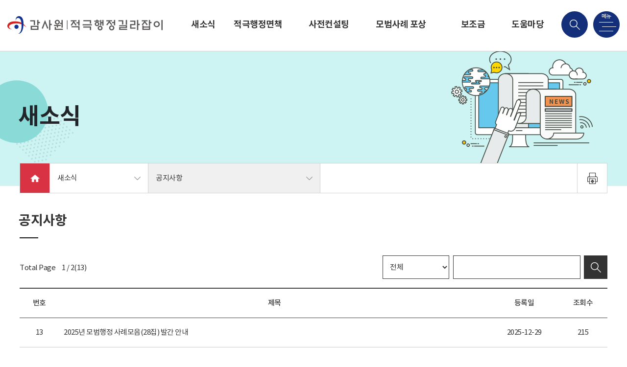

--- FILE ---
content_type: text/html;charset=utf-8
request_url: https://bai.go.kr/proactive/news/bbs/listBoardArticles.do;jsessionid=1W6LdvcUFmqD0tGGBO3ISe9j.proactive_node02?mdex=proactive011&bbsId=BBSMSTR_900000000001
body_size: 35413
content:











<!DOCTYPE html>
<html>
<head>
    <meta name="viewport" content="width=device-width, initial-scale=0.7, minimum-scale=0.7, maximum-scale=1.4, user-scalable=yes"/>
    <meta http-equiv="X-UA-Compatible" content="IE=edge"/>
    <meta name="mobile-web-app-capable" content="yes"/>
    <meta name="apple-mobile-web-app-capable" content="yes"/>
    <meta name="format-detection" content="telephone=no"/>
    <link rel="stylesheet" media="all" href="/proactive/css/swiper-bundle.min.css"/>
    <link rel="stylesheet" media="all" href="/proactive/css/common.css?v=1"/>
    <script src="/proactive/js/jquery-3.5.0.min.js"></script>
    <script src="/proactive/js/jquery.easing.1.3.js"></script>
    <script src="/proactive/js/swiper-bundle.min.js"></script>
    <script src="/proactive/js/common.js"></script>
    <script type="text/javascript" src="/proactive/js/pagenav.js"></script>
    <meta name="naver-site-verification" content="d78da1050c449a42d71a61ffc847b5ac4b8dfec3" />
    
    <meta name="title" content="감사원 적극행정지원 길라잡이" />
    <meta name="description" content="소신있는 적극행정 감사원이 지원하겠습니다. 사전컨설팅, 적극행정면책, 모범사례추천" /> 
    <meta name="keywords" content="감사원, 적극행정, 적극행정지원, 사전컨설팅, 적극행정면책, 모범사례추천" />
 	<meta name="subject" content="감사원 적극행정지원, 사전컨설팅, 적극행정면책, 모범사례추천" />  
 	
 	<meta property="og:type" content="website" />
 	<meta property="og:title" content="감사원 적극행정지원 길라잡이 적극행정" />
 	<meta property="og:description" content="소신있는 적극행정 감사원이 지원하겠습니다. 사전컨설팅, 적극행정면책, 모범사례추천" />
    
    <title>공지사항 | 새소식 | 감사원 적극행정지원 길라잡이</title>
    
</head>
<script>
$(document).ready(function(){
	//페이지이동 벨리데이션
	fn_page_validation('1', '2', 'page', 'frm_search');
});

function fn_egov_select_list(pageNo) {
	console.log(pageNo);
	document.frm.pageIndex.value = pageNo;
	document.frm.submit();
}


function pageIndexReset() {
	if(document.frm.keyCheck.value != 1){
		if(document.frm.searchWrd.value != "" || document.frm.searchWrd.value != null) {
			document.frm.pageIndex.value = 1;
		}
	}
	document.frm.keyCheck.value= 0;	
}
</script>
<body class="sub">
		





<!DOCTYPE html>
	<div id="mobile" class="mobile"></div>
	<!-- 헤더 -->
	<div id="header">
	    <div class="header_wrap">
	    	<h1 class="logo"><a href="/proactive/index.do" class="btn_logo"></a></h1>
	    	
	    		<ul id="gnb">
					
						
							
								
							
							
						
						<li class="menu"><a href="/proactive/news/bbs/listBoardArticles.do;jsessionid=Y-F3Ql8sCMmEWelHN3kDJrmN.proactive_node02?bbsId=BBSMSTR_900000000001" class="btn_gnb">새소식</a>
							<div class="sub_menu">
								
									
								<a href="/proactive/news/bbs/listBoardArticles.do;jsessionid=Y-F3Ql8sCMmEWelHN3kDJrmN.proactive_node02?mdex=proactive011&bbsId=BBSMSTR_900000000001"class="btn_sub"><span>공지사항</span></a>
			    				
									
								<a href="/proactive/news/bbs/listBoardArticles.do;jsessionid=Y-F3Ql8sCMmEWelHN3kDJrmN.proactive_node02?mdex=proactive012&bbsId=BBSMSTR_900000000002"class="btn_sub"><span>발간물</span></a>
			    				
									
								<a href="/proactive/news/bbs/listBoardArticles.do;jsessionid=Y-F3Ql8sCMmEWelHN3kDJrmN.proactive_node02?mdex=proactive013&bbsId=BBSMSTR_900000000003"class="btn_sub"><span>영상물</span></a>
			    				
			    			</div>
		    			</li>
					
						
							
								
							
							
						
						<li class="menu"><a href="/proactive/html/adm/adm_overview.do;jsessionid=Y-F3Ql8sCMmEWelHN3kDJrmN.proactive_node02" class="btn_gnb">적극행정면책 제도</a>
							<div class="sub_menu">
								
									
								<a href="/proactive/html/adm/adm_overview.do;jsessionid=Y-F3Ql8sCMmEWelHN3kDJrmN.proactive_node02?mdex=proactive021"class="btn_sub"><span>제도 개요</span></a>
			    				
									
								<a href="/proactive/html/adm/adm_process.do;jsessionid=Y-F3Ql8sCMmEWelHN3kDJrmN.proactive_node02?mdex=proactive022"class="btn_sub"><span>감사단계별 면책 제도 및 처리 절차</span></a>
			    				
									
								<a href="/proactive/adm/bbs/listBoardArticles.do;jsessionid=Y-F3Ql8sCMmEWelHN3kDJrmN.proactive_node02?mdex=proactive023&bbsId=BBSMSTR_100000000065"class="btn_sub"><span>감사원 면책사례</span></a>
			    				
									
								<a href="/proactive/adm/bbs/listBoardArticles.do;jsessionid=Y-F3Ql8sCMmEWelHN3kDJrmN.proactive_node02?mdex=proactive024&bbsId=BBSMSTR_100000000066"class="btn_sub"><span>자체감사기구 면책사례</span></a>
			    				
									
								<a href="/proactive/adm/bbs/listBoardArticles.do;jsessionid=Y-F3Ql8sCMmEWelHN3kDJrmN.proactive_node02?mdex=proactive025&bbsId=BBSMSTR_900000000002"class="btn_sub"><span>발간물</span></a>
			    				
									
								<a href="/proactive/adm/audit/adm_check.do;jsessionid=Y-F3Ql8sCMmEWelHN3kDJrmN.proactive_node02?mdex=proactive026"class="btn_sub"><span>진행상태 조회</span></a>
			    				
			    			</div>
		    			</li>
					
						
							
								
							
							
						
						<li class="menu"><a href="/proactive/html/consult/consult_overview.do;jsessionid=Y-F3Ql8sCMmEWelHN3kDJrmN.proactive_node02" class="btn_gnb">사전컨설팅 제도</a>
							<div class="sub_menu">
								
									
								<a href="/proactive/html/consult/consult_overview.do;jsessionid=Y-F3Ql8sCMmEWelHN3kDJrmN.proactive_node02?mdex=proactive031"class="btn_sub"><span>제도 개요</span></a>
			    				
									
								<a href="/proactive/html/consult/consult_operation.do;jsessionid=Y-F3Ql8sCMmEWelHN3kDJrmN.proactive_node02?mdex=proactive032"class="btn_sub"><span>신청 및 운영 절차</span></a>
			    				
									
								<a href="/proactive/consult/bbs/listBoardArticles.do;jsessionid=Y-F3Ql8sCMmEWelHN3kDJrmN.proactive_node02?mdex=proactive033&bbsId=BBSMSTR_100000000062"class="btn_sub"><span>감사원 사전컨설팅 처리사례</span></a>
			    				
									
								<a href="/proactive/consult/bbs/listBoardArticles.do;jsessionid=Y-F3Ql8sCMmEWelHN3kDJrmN.proactive_node02?mdex=proactive034&bbsId=BBSMSTR_100000000063"class="btn_sub"><span>자체감사기구 사전컨설팅 처리사례</span></a>
			    				
									
								<a href="/proactive/consult/bbs/listBoardArticles.do;jsessionid=Y-F3Ql8sCMmEWelHN3kDJrmN.proactive_node02?mdex=proactive035&bbsId=BBSMSTR_900000000002"class="btn_sub"><span>발간물</span></a>
			    				
			    			</div>
		    			</li>
					
						
							
								
							
							
						
						<li class="menu"><a href="/proactive/html/casercmd/case_rcmd_overview.do;jsessionid=Y-F3Ql8sCMmEWelHN3kDJrmN.proactive_node02" class="btn_gnb">모범사례 포상 제도</a>
							<div class="sub_menu">
								
									
								<a href="/proactive/html/casercmd/case_rcmd_overview.do;jsessionid=Y-F3Ql8sCMmEWelHN3kDJrmN.proactive_node02?mdex=proactive041"class="btn_sub"><span>제도 개요</span></a>
			    				
									
								<a href="/proactive/case/bbs/listBoardArticles.do;jsessionid=Y-F3Ql8sCMmEWelHN3kDJrmN.proactive_node02?mdex=proactive042&bbsId=BBSMSTR_100000000007"class="btn_sub"><span>모범공직자 소개</span></a>
			    				
									
								<a href="/proactive/case/bbs/listBoardArticles.do;jsessionid=Y-F3Ql8sCMmEWelHN3kDJrmN.proactive_node02?mdex=proactive045&bbsId=BBSMSTR_100000000012"class="btn_sub"><span>모범공직자 및 모범부서·기관 사례</span></a>
			    				
									
								<a href="/proactive/case/bbs/listBoardArticles.do;jsessionid=Y-F3Ql8sCMmEWelHN3kDJrmN.proactive_node02?mdex=proactive043&bbsId=BBSMSTR_100000000058"class="btn_sub"><span>모범사례 추천</span></a>
			    				
									
								<a href="/proactive/case/bbs/listBoardArticles.do;jsessionid=Y-F3Ql8sCMmEWelHN3kDJrmN.proactive_node02?mdex=proactive044&bbsId=BBSMSTR_900000000002"class="btn_sub"><span>발간물</span></a>
			    				
			    			</div>
		    			</li>
					
						
							
								
							
							
						
						<li class="menu"><a href="/proactive/html/account/account_nonprofit.do;jsessionid=Y-F3Ql8sCMmEWelHN3kDJrmN.proactive_node02" class="btn_gnb">보조금 회계자문</a>
							<div class="sub_menu">
								
									
								<a href="/proactive/html/account/account_nonprofit.do;jsessionid=Y-F3Ql8sCMmEWelHN3kDJrmN.proactive_node02?mdex=proactive061"class="btn_sub"><span>감사원 비영리공익법인·단체 회계자문제도 안내</span></a>
			    				
			    			</div>
		    			</li>
					
						
							
								
							
							
						
						<li class="menu"><a href="/proactive/html/customer/customer_faq.do;jsessionid=Y-F3Ql8sCMmEWelHN3kDJrmN.proactive_node02" class="btn_gnb">도움마당</a>
							<div class="sub_menu">
								
									
								<a href="/proactive/html/customer/customer_faq.do;jsessionid=Y-F3Ql8sCMmEWelHN3kDJrmN.proactive_node02?mdex=proactive051"class="btn_sub"><span>자주하는 질문</span></a>
			    				
									
								<a href="/proactive/customer/bbs/listBoardArticles.do;jsessionid=Y-F3Ql8sCMmEWelHN3kDJrmN.proactive_node02?mdex=proactive052&bbsId=BBSMSTR_900000000004"class="btn_sub"><span>서식 자료실</span></a>
			    				
			    			</div>
		    			</li>
					
				</ul>
	    		
	    	
	    	
	    	<script type="text/javascript">
	    	function search(){
	    		var tmp_kwd =$("#s_kwd").val();
	    		if(tmp_kwd==null||tmp_kwd==""){
	    			alert("검색어를 입력해주세요");
	    			return false;
	    		}
// 	    		var tmp_category =$("#s_search_category").val();
// 	    		location.replace("/proactive/html/consult/consult_operation.do");
				location.replace("/proactive/html/etc/search.do?kwd="+ tmp_kwd);
// 	    		location.replace("/bai/search/proactiveSearch.do?kwd="+ tmp_kwd);
	    	}
			</script>

	    	<div class="search_box">
	    		<div class="input_box">
	    			<label for="s_kwd" class="hidden">검색어 입력</label>
		    		<input type="text" name="s_kwd" id="s_kwd" class="input_text" onkeydown="if(event.keyCode ==13) javascript:search();">
		    		<button class="btns btn_search"  onclick="javascript:search();">검색</button>
		    		<a href="#" class="btns btn_cancel">취소</a>
	    		</div>
	    	</div>
	    	<a href="#" title="검색 메뉴" class="btns btn_search_menu"></a>
	    	<a href="#" title="전체 메뉴" class="btns btn_total_menu"></a>
	    </div>
		<div class="header_bg pc"></div>
		<div class="search_bg"></div>
		<div class="sub_bg pc" style="height: 0px;"></div>
	</div>
	<div id="menu_all">
		<a href="#" class="btns btn_close"></a>
		<div class="menu_list">
			<h2 class="logo"><a href="#" class="btn_logo"></a></h2>
            <ul class="lang_box">
                <li><a href="/proactive/index.do" class="btn_lang ko">KOR</a></li>
                <li><a href="/proactive_eng/index.do" class="btn_lang en">ENG</a></li>
            </ul>
			<div class="menu_wrap">
				<div class="menu_box">
					<a href="/proactive/news/bbs/listBoardArticles.do?bbsId=BBSMSTR_900000000001" class="btn_menu"><span>새소식</span></a>
					<div class="sub_menu">
						<a href="/proactive/news/bbs/listBoardArticles.do?bbsId=BBSMSTR_900000000001" class="btn_sub"><span>공지사항</a>
						<a href="/proactive/news/bbs/listBoardArticles.do?bbsId=BBSMSTR_900000000002&mdex=proactive012" class="btn_sub"><span>발간물</a>
						<a href="/proactive/news/bbs/listBoardArticles.do?bbsId=BBSMSTR_900000000003" class="btn_sub"><span>영상물</a>
					</div>
				</div>
				<div class="menu_img"></div>
			</div>
			<div class="menu_wrap">
				<div class="menu_box">
					<a href="/proactive/html/adm/adm_overview.do" class="btn_menu"><span>적극행정면책 제도</span></a>
					<div class="sub_menu">
						<a href="/proactive/html/adm/adm_overview.do" class="btn_sub"><span>제도 개요</span></a>
						<a href="/proactive/html/adm/adm_process.do" class="btn_sub"><span>단계별 면책 제도 및 처리절차</span></a>
						<a href="/proactive/adm/bbs/listBoardArticles.do?bbsId=BBSMSTR_100000000065" class="btn_sub"><span>감사원 면책사례</span></a>
						<a href="/proactive/adm/bbs/listBoardArticles.do?bbsId=BBSMSTR_100000000066" class="btn_sub"><span>자체감사기구 면책사례</span></a>
						<a href="/proactive/adm/bbs/listBoardArticles.do?bbsId=BBSMSTR_900000000002&mdex=proactive025" class="btn_sub"><span>발간물</span></a>
						<a href="/proactive/adm/audit/adm_check.do" class="btn_sub"><span>진행상태 조회</span></a>
					</div>
				</div>
				<div class="menu_img"></div>
			</div>
			<div class="menu_wrap">
				<div class="menu_box">
					<a href="/proactive/html/consult/consult_overview.do" class="btn_menu"><span>사전컨설팅 제도</span></a>
					<div class="sub_menu">
						<a href="/proactive/html/consult/consult_overview.do" class="btn_sub"><span>제도 개요</span></a>
						<a href="/proactive/html/consult/consult_operation.do" class="btn_sub"><span>신청 및 운영 절차</span></a>
						<a href="/proactive/consult/bbs/listBoardArticles.do?bbsId=BBSMSTR_100000000062" class="btn_sub"><span>감사원 사전컨설팅 처리사례</span></a>
						<a href="/proactive/consult/bbs/listBoardArticles.do?bbsId=BBSMSTR_100000000063" class="btn_sub"><span>자체감사기구 사전컨설팅 처리사례</span></a>
						<a href="/proactive/consult/bbs/listBoardArticles.do?bbsId=BBSMSTR_900000000002&mdex=proactive035" class="btn_sub"><span>발간물</span></a>
					</div>
				</div>
				<div class="menu_img"></div>
			</div>
			<div class="menu_wrap">
				<div class="menu_box">
					<a href="/proactive/html/casercmd/case_rcmd_overview.do" class="btn_menu"><span>모범사례 포상 제도</span></a>
					<div class="sub_menu">
						<a href="/proactive/html/casercmd/case_rcmd_overview.do" class="btn_sub"><span>제도 개요</span></a>
						<a href="/proactive/case/bbs/listBoardArticles.do?bbsId=BBSMSTR_100000000007" class="btn_sub"><span>모범공직자 소개</span></a>
						<a href="/proactive/case/bbs/listBoardArticles.do?mdex=proactive045&bbsId=BBSMSTR_100000000012" class="btn_sub"><span>모범공직자 및 모범부서·기관 사례</span></a>
						<a href="/proactive/case/bbs/listBoardArticles.do?bbsId=BBSMSTR_100000000058" class="btn_sub"><span>모범사례 추천</span></a>
						<a href="/proactive/case/bbs/listBoardArticles.do?bbsId=BBSMSTR_900000000002&mdex=proactive044" class="btn_sub"><span>발간물</span></a>
					</div>
				</div>
				<div class="menu_img"></div>
			</div>
			<div class="menu_wrap">
				<div class="menu_box">
					<a href="/proactive/html/account/account_nonprofit.do" class="btn_menu"><span>보조금 회계자문</span></a>
					<div class="sub_menu">
						<a href="/proactive/html/account/account_nonprofit.do" class="btn_sub"><span>감사원 비영리공익법인·단체 회계자문제도 안내</span></a>
					</div>
				</div>
				<div class="menu_img"></div>
			</div>
			<div class="menu_wrap">
				<div class="menu_box">
					<a href="/proactive/html/customer/customer_faq.do" class="btn_menu"><span>도움마당</span></a>
					<div class="sub_menu">
						<a href="/proactive/html/customer/customer_faq.do" class="btn_sub"><span>자주하는 질문</span></a>
						<a href="/proactive/customer/bbs/listBoardArticles.do?bbsId=BBSMSTR_900000000004" class="btn_sub"><span>서식자료실</span></a>
					</div>
				</div>
				<div class="menu_img"></div>
			</div>
		</div>
	</div>
			
			
			
			
				<div id="content" class="news">
				<!-- 컨텐츠 -->
		<!-- 상단 -->
        <div class="sub_visual">
        	<div class="contains">
        		<div class="title_box">
        			
						
		        			<p class="title">새소식</p>
						
						
						
						
						
					
				</div>
        		<div class="img_box" style="background:url('/proactive/img/news/visual_img.png') no-repeat center center"></div>
        		<div class="sub_navi">
        			






<ul class="navi_list">
	<li class="navi_home">
		<a href="/proactive/index.do" class="btn_home"></a>
	</li>
	<li class="navi_box expand">
		<a href="#" class="btn_navi">
				
					
						새소식
					
					
					
					
					
					
				
		</a>
		<div class="sub_menu">
			<a href="/proactive/news/bbs/listBoardArticles.do?bbsId=BBSMSTR_900000000001" class="btn_sub"><span>새소식</span></a>
			<a href="/proactive/html/adm/adm_overview.do" class="btn_sub"><span>적극행정면책 제도</span></a>
   			<a href="/proactive/html/consult/consult_overview.do" class="btn_sub"><span>사전컨설팅 제도</span></a>
    		<a href="/proactive/html/casercmd/case_rcmd_overview.do" class="btn_sub"><span>모범사례 포상 제도</span></a>
    		<a href="/proactive/html/account/account_nonprofit.do" class="btn_sub"><span>보조금 회계자문</span></a>
    		<a href="/proactive/html/customer/customer_faq.do" class="btn_sub"><span>도움마당</span></a>
		</div>
	</li>
	<li class="navi_box expand">
		<a href="#" class="btn_navi" style="width:350px;"><span>공지사항</span></a>
		<div class="sub_menu">
			
				
					
						
							
							<a href="/proactive/news/bbs/listBoardArticles.do;jsessionid=Y-F3Ql8sCMmEWelHN3kDJrmN.proactive_node02?mdex=proactive011&bbsId=BBSMSTR_900000000001"class="btn_sub"><span>공지사항</span></a>
						
					
   				
					
						
							
							<a href="/proactive/news/bbs/listBoardArticles.do;jsessionid=Y-F3Ql8sCMmEWelHN3kDJrmN.proactive_node02?mdex=proactive012&bbsId=BBSMSTR_900000000002"class="btn_sub"><span>발간물</span></a>
						
					
   				
					
						
							
							<a href="/proactive/news/bbs/listBoardArticles.do;jsessionid=Y-F3Ql8sCMmEWelHN3kDJrmN.proactive_node02?mdex=proactive013&bbsId=BBSMSTR_900000000003"class="btn_sub"><span>영상물</span></a>
						
					
   				
			
				
					
						
					
   				
					
						
					
   				
					
						
					
   				
					
						
					
   				
					
						
					
   				
					
						
					
   				
			
				
					
						
					
   				
					
						
					
   				
					
						
					
   				
					
						
					
   				
					
						
					
   				
			
				
					
						
					
   				
					
						
					
   				
					
						
					
   				
					
						
					
   				
					
						
					
   				
			
				
					
						
					
   				
			
				
					
						
					
   				
					
						
					
   				
			
		</div>
	</li>
</ul>
<ul class="tool_menu">
	<li><a href="javascript:void(0)" onclick="content_print();" class="btn_tool print"></a></li>
</ul>
        		</div>
        	</div>
        </div>
        
        <!-- 내용 -->
        
        <div class="sub_content">
        	<form name="frm" id="frm_search" method="get" action="/proactive/news/bbs/listBoardArticles.do">
				<input type="hidden" name="keyCheck" value="0" />
				<input type="hidden" name="bbsId" value="BBSMSTR_900000000001" />
				<input type="hidden" name="tabOkFlag" value="" />
				<input type="hidden" name="hframe" value="y" />
				<input type="hidden" name="mdex" value="proactive011" />
	        	<div class="contains">
	        		<div class="sub_content_top">
	        			
							<p class="title">공지사항</p>
						
						
        				
	        		</div>
	        		
	        		<div class="desc_line_box">
	    			</div>
	    			
	        		<!-- 게시판 -->
					<div class="bbs_area">
							<div class="bbs_header">
								<p class="bbs_total">Total Page
								<b>1 / 2(13)</b>
								</p>
								
								
								<div class="bbs_search">
									
<!-- 									<select class="select_category"> -->
<!-- 										<option value="">구분</option> -->
<!-- 									</select> -->
									<label for="word" class=hidden>선택</label>
									<select class="select select_search"  name="searchCnd" id="word">
										<option value="all" >전체</option>
										<option value="0" >제목</option>
										<option value="1" >내용</option>
										<option value="10" >키워드</option>
									</select>
									<label for="searchWrd" class="hidden"></label>
									<input type="text" class="input_text input_search"  name="searchWrd" id="searchWrd" value="">
									<button class="btn_search"></button>
									
								</div>
							</div>
							<table class="bbs_list">
								<caption class="hidden">게시판리스트</caption>
								<colgroup>
									<col style="width:80px">
									<col>
									
									
									<col style="width:140px" class="mobile_hide">
									<col style="width:100px" class="mobile_hide">
									
								</colgroup>
								<thead>
									<tr>
										<th scope="col">번호</th>
										<th scope="col">제목</th>
										
										
										<th scope="col" class="mobile_hide">등록일</th>
										<th scope="col" class="mobile_hide">조회수</th>
										
									</tr>
								</thead>
								<tbody>
									
									
									<tr>
										<td>13</td>
										<td class="left">
											
											    
											    
												
												
												
												
													
												
											    
											    
											    
											
											
												<a href="/proactive/news/bbs/detailBoardArticle.do;jsessionid=Y-F3Ql8sCMmEWelHN3kDJrmN.proactive_node02?bbsId=BBSMSTR_900000000001&searchCnd=&searchWrd=&searchBgnDe=&searchEndDe=&searchYear=&pageIndex=1&recordCountPerPage=10&nttId=128746&tabOkFlag=&mdex=proactive011" class="link">2025년 모범행정 사례모음(28집) 발간 안내
												</a>
											
											
											
											<p class="info">
											<span class="val">2025-12-29</span><span class="view">215</span></p>
											
										</td>
										
<!-- 										<td class="mobile_hide"></td> -->
										
										<td class="mobile_hide">2025-12-29</td>
										<td class="mobile_hide">215</td>
										
									</tr>
									
									
									<tr>
										<td>12</td>
										<td class="left">
											
											    
											    
												
												
												
												
													
												
											    
											    
											    
											
											
												<a href="/proactive/news/bbs/detailBoardArticle.do;jsessionid=Y-F3Ql8sCMmEWelHN3kDJrmN.proactive_node02?bbsId=BBSMSTR_900000000001&searchCnd=&searchWrd=&searchBgnDe=&searchEndDe=&searchYear=&pageIndex=1&recordCountPerPage=10&nttId=128701&tabOkFlag=&mdex=proactive011" class="link">2024년 모범행정 사례모음(27집) 발간 안내
												</a>
											
											
											
											<p class="info">
											<span class="val">2024-12-24</span><span class="view">23027</span></p>
											
										</td>
										
<!-- 										<td class="mobile_hide"></td> -->
										
										<td class="mobile_hide">2024-12-24</td>
										<td class="mobile_hide">23027</td>
										
									</tr>
									
									
									<tr>
										<td>11</td>
										<td class="left">
											
											    
											    
												
												
												
												
													
												
											    
											    
											    
											
											
												<a href="/proactive/news/bbs/detailBoardArticle.do;jsessionid=Y-F3Ql8sCMmEWelHN3kDJrmN.proactive_node02?bbsId=BBSMSTR_900000000001&searchCnd=&searchWrd=&searchBgnDe=&searchEndDe=&searchYear=&pageIndex=1&recordCountPerPage=10&nttId=128690&tabOkFlag=&mdex=proactive011" class="link">적극행정면책 가이드라인 발간 안내
												</a>
											
											
											
											<p class="info">
											<span class="val">2024-12-23</span><span class="view">22074</span></p>
											
										</td>
										
<!-- 										<td class="mobile_hide"></td> -->
										
										<td class="mobile_hide">2024-12-23</td>
										<td class="mobile_hide">22074</td>
										
									</tr>
									
									
									<tr>
										<td>10</td>
										<td class="left">
											
											    
											    
												
												
												
												
													
												
											    
											    
											    
											
											
												<a href="/proactive/news/bbs/detailBoardArticle.do;jsessionid=Y-F3Ql8sCMmEWelHN3kDJrmN.proactive_node02?bbsId=BBSMSTR_900000000001&searchCnd=&searchWrd=&searchBgnDe=&searchEndDe=&searchYear=&pageIndex=1&recordCountPerPage=10&nttId=128593&tabOkFlag=&mdex=proactive011" class="link">사전컨설팅 및 적극행정면책 사례집(2023) 발간 안내
												</a>
											
											
											
											<p class="info">
											<span class="val">2023-12-29</span><span class="view">69409</span></p>
											
										</td>
										
<!-- 										<td class="mobile_hide"></td> -->
										
										<td class="mobile_hide">2023-12-29</td>
										<td class="mobile_hide">69409</td>
										
									</tr>
									
									
									<tr>
										<td>9</td>
										<td class="left">
											
											    
											    
												
												
												
												
													
												
											    
											    
											    
											
											
												<a href="/proactive/news/bbs/detailBoardArticle.do;jsessionid=Y-F3Ql8sCMmEWelHN3kDJrmN.proactive_node02?bbsId=BBSMSTR_900000000001&searchCnd=&searchWrd=&searchBgnDe=&searchEndDe=&searchYear=&pageIndex=1&recordCountPerPage=10&nttId=128592&tabOkFlag=&mdex=proactive011" class="link">2023 모범행정 사례모음(26집) 발간 안내
												</a>
											
											
											
											<p class="info">
											<span class="val">2023-12-29</span><span class="view">65851</span></p>
											
										</td>
										
<!-- 										<td class="mobile_hide"></td> -->
										
										<td class="mobile_hide">2023-12-29</td>
										<td class="mobile_hide">65851</td>
										
									</tr>
									
									
									<tr>
										<td>8</td>
										<td class="left">
											
											    
											    
												
												
												
												
													
												
											    
											    
											    
											
											
												<a href="/proactive/news/bbs/detailBoardArticle.do;jsessionid=Y-F3Ql8sCMmEWelHN3kDJrmN.proactive_node02?bbsId=BBSMSTR_900000000001&searchCnd=&searchWrd=&searchBgnDe=&searchEndDe=&searchYear=&pageIndex=1&recordCountPerPage=10&nttId=128202&tabOkFlag=&mdex=proactive011" class="link">신규직원을 위한 계약업무 길라잡이(2022) 등록 안내
												</a>
											
											
											
											<p class="info">
											<span class="val">2022-07-12</span><span class="view">31288</span></p>
											
										</td>
										
<!-- 										<td class="mobile_hide"></td> -->
										
										<td class="mobile_hide">2022-07-12</td>
										<td class="mobile_hide">31288</td>
										
									</tr>
									
									
									<tr>
										<td>7</td>
										<td class="left">
											
											    
											    
												
												
												
												
													
												
											    
											    
											    
											
											
												<a href="/proactive/news/bbs/detailBoardArticle.do;jsessionid=Y-F3Ql8sCMmEWelHN3kDJrmN.proactive_node02?bbsId=BBSMSTR_900000000001&searchCnd=&searchWrd=&searchBgnDe=&searchEndDe=&searchYear=&pageIndex=1&recordCountPerPage=10&nttId=128201&tabOkFlag=&mdex=proactive011" class="link">공공계약 실무가이드(2022)  등록 안내
												</a>
											
											
											
											<p class="info">
											<span class="val">2022-07-12</span><span class="view">86507</span></p>
											
										</td>
										
<!-- 										<td class="mobile_hide"></td> -->
										
										<td class="mobile_hide">2022-07-12</td>
										<td class="mobile_hide">86507</td>
										
									</tr>
									
									
									<tr>
										<td>6</td>
										<td class="left">
											
											    
											    
												
												
												
												
													
												
											    
											    
											    
											
											
												<a href="/proactive/news/bbs/detailBoardArticle.do;jsessionid=Y-F3Ql8sCMmEWelHN3kDJrmN.proactive_node02?bbsId=BBSMSTR_900000000001&searchCnd=&searchWrd=&searchBgnDe=&searchEndDe=&searchYear=&pageIndex=1&recordCountPerPage=10&nttId=128112&tabOkFlag=&mdex=proactive011" class="link">2021 모범·적극행정 사례모음(24집) 발간 안내
												</a>
											
											
											
											<p class="info">
											<span class="val">2021-12-30</span><span class="view">75180</span></p>
											
										</td>
										
<!-- 										<td class="mobile_hide"></td> -->
										
										<td class="mobile_hide">2021-12-30</td>
										<td class="mobile_hide">75180</td>
										
									</tr>
									
									
									<tr>
										<td>5</td>
										<td class="left">
											
											    
											    
												
												
												
												
													
												
											    
											    
											    
											
											
												<a href="/proactive/news/bbs/detailBoardArticle.do;jsessionid=Y-F3Ql8sCMmEWelHN3kDJrmN.proactive_node02?bbsId=BBSMSTR_900000000001&searchCnd=&searchWrd=&searchBgnDe=&searchEndDe=&searchYear=&pageIndex=1&recordCountPerPage=10&nttId=127319&tabOkFlag=&mdex=proactive011" class="link">사전컨설팅 및 적극행정면책 사례집(2021) 등록 안내
												</a>
											
											
											
											<p class="info">
											<span class="val">2021-05-10</span><span class="view">77579</span></p>
											
										</td>
										
<!-- 										<td class="mobile_hide"></td> -->
										
										<td class="mobile_hide">2021-05-10</td>
										<td class="mobile_hide">77579</td>
										
									</tr>
									
									
									<tr>
										<td>4</td>
										<td class="left">
											
											    
											    
												
												
												
												
													
												
											    
											    
											    
											
											
												<a href="/proactive/news/bbs/detailBoardArticle.do;jsessionid=Y-F3Ql8sCMmEWelHN3kDJrmN.proactive_node02?bbsId=BBSMSTR_900000000001&searchCnd=&searchWrd=&searchBgnDe=&searchEndDe=&searchYear=&pageIndex=1&recordCountPerPage=10&nttId=127176&tabOkFlag=&mdex=proactive011" class="link">적극적으로 일하다 발생한 결과, 적극행정면책합니다.
												</a>
											
											
											
											<p class="info">
											<span class="val">2021-03-23</span><span class="view">74345</span></p>
											
										</td>
										
<!-- 										<td class="mobile_hide"></td> -->
										
										<td class="mobile_hide">2021-03-23</td>
										<td class="mobile_hide">74345</td>
										
									</tr>
									
									
									
								</tbody>
							</table>
							
							<div class="bbs_footer">
								<ul class="bbs_page pc">
									<li><a href="#none" title="currentPageIndex1" class="btn_page active">1</a></li>&#160;<li><a href="#none" onclick="fn_egov_select_list(2);return false; " class="btn_page">2</a></li>&#160;

								</ul>
								<ul class="bbs_page mobile">
									<li><a href="#none" title="currentPageIndex1" class="btn_page active">1</a></li>&#160;<li><a href="#none" onclick="fn_egov_select_list(2);return false; " class="btn_page">2</a></li>&#160;

								</ul>
							</div>
						
						
						
					</div>
	        		
	        	</div>
	
			</form>
        </div></div>
			
				
				
	<div id="footerWrap">
		






<script>


</script>
	<!-- 푸터 -->
	<div id="footer">
		<div class="footer_wrap">
			<div class="footer_top">
				<ul class="sns_menu">
					<li><a href="http://blog.naver.com/baihongbo" target="_blank" title="새창" class="btns btn_sns blog"></a></li>
					<li><a href="http://www.youtube.com/channel/UCrJg3XiFhmVPP9HIN1cl_ZQ" target="_blank" title="새창" class="btns btn_sns youtube"></a></li>
					<li><a href="http://www.facebook.com/baiofkorea" target="_blank" title="새창" class="btns btn_sns facebook"></a></li>				
				</ul>
				<div class="family_box">
					<a href="#" class="btn_family">관련 누리집 바로가기</a>
					<label for="family" class="hidden">관련 누리집 바로가기</label>
					<select id="family" class="select_family" onchange="window.open(value,'_blank')">
						<option value="" hidden="true">-</option>
						<option value="/bai">감사원</option>
						<option value="/edu">감사교육원</option>
						<option value="/eri">감사연구원</option>
						<option value="/child">어린이</option>
						<option value="http://www.pasa.go.kr">공공감사</option>			
					</select>
				</div>
			</div>
			<div class="footer_text">
				<h6 class="logo"><a href="#"><img src="/proactive/img/common/footer_logo.png" alt="감사원 적극행정지원 길라잡이"></a></h6>
				<ul class="footer_menu">
					<li><a href="/bai/homepageInfo/personalinfo" style="color: #FFFF00"  class="btn_menu" target="_blank" title="새창" >개인정보처리방침</a></li>
					<li><a href="/bai/intro/location"  class="btn_menu" target="_blank" title="새창" >찾아오시는 길</a></li>
				</ul>
				</br>
<!--  				<div align="right">
					<img class="align:right" src="img/common/wa_mark.png" alt="적극행정 on" />
				</div> -->
				<div class="text_box">
				
					<p>03050 서울특별시 종로구 북촌로 112 감사원 &nbsp;&nbsp;&nbsp;&nbsp; 대표전화 : (+82) 02-2011-2114 &nbsp;&nbsp;&nbsp;&nbsp; 감사제보 상담전화: (+82) 02-188</p>
					<p>본 홈페이지에 게시된 이메일주소의 수집을 거부하며, 위반시 관련법에 의해 처벌됨을 유념하시기 바랍니다.</p>
					
					
				</div>
			</div>
			<div class="footer_copyright">
				<p>Copyright (c) THE Board of Audit and Inspection of KOREA. All Rights reserved.</p>
			</div>
		</div>
	</div>
	</div><!-- //footerWrap -->


<script type="text/javascript">
	
</script>

</body>
</html>